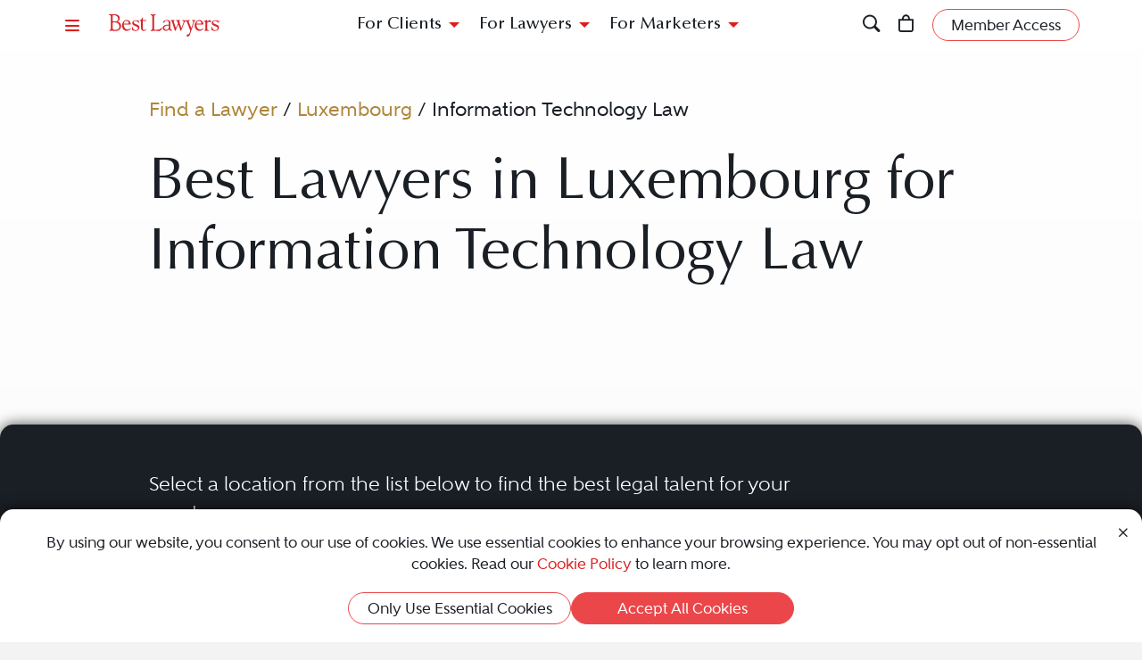

--- FILE ---
content_type: text/html; charset=utf-8
request_url: https://www.bestlawyers.com/luxembourg/information-technology-law
body_size: 10274
content:
<!DOCTYPE html><html lang=en class=k-webkit><head><meta charset=utf-8><meta name=viewport content="width=device-width, initial-scale=1"><meta name=description content="Best Lawyers provides a trusted directory of top Information Technology legal professionals in Luxembourg. Whether you're a potential client or a legal professional, this is your resource to find the best legal expertise."><meta name=keywords content="Lawyer,Lawyers,Attorney,Attorneys,Luxembourg,Information Technology Law"><meta property=og:site_name content="Best Lawyers"><meta property=og:title content="Best Information Technology Lawyers in Luxembourg"><meta property=og:description content="Best Lawyers provides a trusted directory of top Information Technology legal professionals in Luxembourg. Whether you're a potential client or a legal professional, this is your resource to find the best legal expertise."><meta property=og:url content=https://www.bestlawyers.com/luxembourg/information-technology-law><meta property=og:image content=https://cdn.blrankings.com/best-lawyers/social/best-lawyers-share><meta property=og:type content=website><meta property=twitter:card content=summary_large_image><title>Best Information Technology Lawyers in Luxembourg</title><link rel=canonical href=https://www.bestlawyers.com/luxembourg/information-technology-law><link rel=preconnect href=https://cdn.blrankings.com crossorigin><link rel=preconnect href=https://js.monitor.azure.com crossorigin><link rel=preconnect href=https://maps.googleapis.com crossorigin><link rel=preconnect href=https://www.googletagmanager.com><link rel=preconnect href=https://connect.facebook.net><link rel=preconnect href=https://snap.licdn.com><link rel=preconnect href=https://px.ads.linkedin.com crossorigin><link rel=preconnect href=https://js.hubspot.com crossorigin><link rel=preconnect href=https://js.hscollectedforms.net crossorigin><link rel=preconnect href=https://js.hs-analytics.net><link rel=preconnect href=https://js.hs-banner.com><link rel=preload href=https://cdn.blrankings.com/shared/fonts/bootstrap-icons.woff2?24e3eb84d0bcaf83d77f904c78ac1f47 as=font crossorigin><link rel=preload href=https://cdn.blrankings.com/best-lawyers/static/fonts.min.css as=style crossorigin onload="this.onload=null;this.rel='stylesheet'"><noscript><link rel=preload href=https://cdn.blrankings.com/best-lawyers/static/fonts.min.css as=style><link rel=stylesheet href=https://cdn.blrankings.com/best-lawyers/static/fonts.min.css></noscript><style id=loadHidden>.load-hidden{visibility:hidden !important}</style><style id=pageLoadHidden>.page-load-hidden{visibility:hidden !important}</style><noscript><style>.load-hidden{visibility:visible !important}.page-load-hidden{visibility:visible !important}</style></noscript><script>function AssetStyleLoaded(event){event.target.onload=null;event.target.rel='stylesheet';event.target.setAttribute('data-preload-loaded',true);if(document.querySelector('#loadHidden')&&document.querySelectorAll('link[rel=preload][data-preload-loaded=false]').length==1){document.querySelector('#loadHidden').remove();}
if(document.querySelector('#pageLoadHidden')&&document.querySelectorAll('link[rel=preload][data-preload-loaded=false]').length==0){document.querySelector('#pageLoadHidden').remove();}}</script><noscript><link rel=preload href=https://cdn.blrankings.com/best-lawyers/static/libraries/css/library-bootstrap-icons-bundle.min.css as=style><link rel=stylesheet href=https://cdn.blrankings.com/best-lawyers/static/libraries/css/library-bootstrap-icons-bundle.min.css></noscript><link rel=preload href=https://cdn.blrankings.com/best-lawyers/static/libraries/css/library-bootstrap-icons-bundle.min.css as=style data-preload-loaded=false onload=AssetStyleLoaded(event)><noscript><link rel=preload href=https://cdn.blrankings.com/best-lawyers/static/libraries/css/library-kendojquery-common-bundle.min.css as=style><link rel=stylesheet href=https://cdn.blrankings.com/best-lawyers/static/libraries/css/library-kendojquery-common-bundle.min.css></noscript><link rel=preload href=https://cdn.blrankings.com/best-lawyers/static/libraries/css/library-kendojquery-common-bundle.min.css as=style data-preload-loaded=false onload=AssetStyleLoaded(event)><noscript><link rel=preload href=https://cdn.blrankings.com/best-lawyers/static/libraries/css/library-kendojquery-button-bundle.min.css as=style><link rel=stylesheet href=https://cdn.blrankings.com/best-lawyers/static/libraries/css/library-kendojquery-button-bundle.min.css></noscript><link rel=preload href=https://cdn.blrankings.com/best-lawyers/static/libraries/css/library-kendojquery-button-bundle.min.css as=style data-preload-loaded=false onload=AssetStyleLoaded(event)><noscript><link rel=preload href=https://cdn.blrankings.com/best-lawyers/static/libraries/css/library-kendojquery-dropdownlist-bundle.min.css as=style><link rel=stylesheet href=https://cdn.blrankings.com/best-lawyers/static/libraries/css/library-kendojquery-dropdownlist-bundle.min.css></noscript><link rel=preload href=https://cdn.blrankings.com/best-lawyers/static/libraries/css/library-kendojquery-dropdownlist-bundle.min.css as=style data-preload-loaded=false onload=AssetStyleLoaded(event)><noscript><link rel=preload href=https://cdn.blrankings.com/best-lawyers/static/libraries/css/library-kendojquery-list-bundle.min.css as=style><link rel=stylesheet href=https://cdn.blrankings.com/best-lawyers/static/libraries/css/library-kendojquery-list-bundle.min.css></noscript><link rel=preload href=https://cdn.blrankings.com/best-lawyers/static/libraries/css/library-kendojquery-list-bundle.min.css as=style data-preload-loaded=false onload=AssetStyleLoaded(event)><noscript><link rel=preload href=https://cdn.blrankings.com/best-lawyers/static/libraries/css/library-swiper-bundle.min.css as=style><link rel=stylesheet href=https://cdn.blrankings.com/best-lawyers/static/libraries/css/library-swiper-bundle.min.css></noscript><link rel=preload href=https://cdn.blrankings.com/best-lawyers/static/libraries/css/library-swiper-bundle.min.css as=style data-preload-loaded=false onload=AssetStyleLoaded(event)><noscript><link rel=preload href="/css/layout-libraries-page-bundle.min.css?q=bl-20260115-06-production" as=style><link rel=stylesheet href="/css/layout-libraries-page-bundle.min.css?q=bl-20260115-06-production"></noscript><link rel=preload href="/css/layout-libraries-page-bundle.min.css?q=bl-20260115-06-production" as=style data-preload-loaded=false onload=AssetStyleLoaded(event)><noscript><link rel=preload href="/css/layout-base-page-bundle.min.css?q=bl-20260115-06-production" as=style><link rel=stylesheet href="/css/layout-base-page-bundle.min.css?q=bl-20260115-06-production"></noscript><link rel=preload href="/css/layout-base-page-bundle.min.css?q=bl-20260115-06-production" as=style data-preload-loaded=false onload=AssetStyleLoaded(event)><noscript><link rel=preload href="/css/find-a-lawyer-index-page-bundle.min.css?q=bl-20260115-06-production" as=style><link rel=stylesheet href="/css/find-a-lawyer-index-page-bundle.min.css?q=bl-20260115-06-production"></noscript><link rel=preload href="/css/find-a-lawyer-index-page-bundle.min.css?q=bl-20260115-06-production" as=style data-preload-loaded=false onload=AssetStyleLoaded(event)><script>var azureInstrumentationKey='7d7ea3b8-0762-44a8-9c09-f818656740d0';</script><script src=/shared/libraries/azure/appInsights.min.js async defer></script><script>(function(w,d,s,l,i){w[l]=w[l]||[];w[l].push({'gtm.start':new Date().getTime(),event:'gtm.js'});var f=d.getElementsByTagName(s)[0],j=d.createElement(s),dl=l!='dataLayer'?'&l='+l:'';j.async=true;j.defer=true;j.src='https://www.googletagmanager.com/gtm.js?id='+i+dl;f.parentNode.insertBefore(j,f);})(window,document,'script','dataLayer','GTM-MJD358SN');</script><noscript><iframe src="https://www.googletagmanager.com/ns.html?id=GTM-MJD358SN" height=0 width=0 style=display:none;visibility:hidden></iframe></noscript><body class="d-print-block load-hidden"><noscript><div style="border:1px solid #AAAAAA;background:white;color:#AA0000;padding:1rem;margin-bottom:1rem">This website requires JavaScript in order to bring you the best user experience possible. Please <a rel=nofollow style=color:inherit;text-decoration:underline href=https://support.google.com/adsense/answer/12654 target=_blank>enable the use of scripts in your browser</a> and reload the page.</div></noscript><header id=bl-header class="sticky-top background-white px-indent is-top"><div class="navbar navbar-light py-2"><div class="d-flex align-items-center justify-content-between w-100"><button class="navbar-toggler border-0 rounded-0 p-0" type=button data-bs-toggle=offcanvas data-bs-target=#hamburgerMenu aria-controls=hamburgerMenu title=Menu> <span class="bi bi-list text-red"></span> </button><div class="ms-2 ms-sm-4 navbar-brand p-0 position-relative overflow-visible"><a href="/" class=d-block> <img class=img-fluid src=https://cdn.blrankings.com/best-lawyers/logos/best-lawyers.svg alt="Best Lawyers logo" width=125 height=25 oncontextmenu="return false"> </a></div><div class="d-flex align-items-center justify-content-end navbar-end-menu"><div id=headerMenu class="d-none d-lg-flex align-items-center justify-content-center gap-3 navbar-center-menu w-100 h7 mb-0"><button class="btn btn-link collapsed" type=button data-bs-toggle=collapse data-bs-target=#forClients aria-expanded=false aria-controls=forClients> For Clients </button> <button class="btn btn-link collapsed" type=button data-bs-toggle=collapse data-bs-target=#forLawyers aria-expanded=false aria-controls=forLawyers> For Lawyers </button> <button class="btn btn-link collapsed" type=button data-bs-toggle=collapse data-bs-target=#forMarketers aria-expanded=false aria-controls=forMarketers> For Marketers </button></div><div class="collapse multi-collapse flex-grow-1 position-relative h-100 d-block" id=searchCollapse>&nbsp;<div id=headerSearch class="fs-8 background-off-white rounded py-0 border-0 text-charcoal align-items-center justify-content-end"><span class="bi bi-search fs-7 d-none"></span> <input type=search id=header-search-query class="fs-8 background-transparent border-0 w-100 h-100" placeholder="Search for Lawyer or Firm by Name or Legal Issue" aria-label="Search lawyer, firm or legal topic in your area" autocomplete=off autocorrect=false> <button id=headerSearchHide class="background-transparent border-0 p-0" type=button data-bs-toggle=collapse data-bs-target=#searchCollapse aria-expanded=false aria-controls=searchCollapse title="Hide Search"> <span class="bi bi-x fs-5"></span> </button></div></div><button id=headerSearchShow class="d-inline-block background-transparent border-0 p-0" type=button data-bs-toggle=collapse data-bs-target=#searchCollapse aria-expanded=false aria-controls=searchCollapse title=Search> <span class="bi bi-search fs-7 text-red-hover"></span> </button> <a class="d-inline-block mx-3 position-relative" id=cart-header-link href=/store/publications-and-subscriptions data-user-authenticated=false title=Store> <span class="bi bi-bag fs-7 text-red-hover"></span> <span id=cartIndicator class="position-absolute translate-middle badge rounded-pill bg-danger d-none"> <span id=cartCount class="text-white d-inline-block py-0 px-1"></span> </span> </a><div id=accountMenu class="flex-shrink-0 d-flex align-items-center"><a class="btn rounded-pill px-3 py-1 fs-8 fw-600 border border-1 border-coral background-coral-hover text-charcoal text-white-hover account-link account-text" href=https://sso.bestlawyers.com/account/login title="Member Access"> <span>Member Access</span> </a> <a class="d-inline-block background-transparent border-0 p-0" href=https://sso.bestlawyers.com/account/login title="Member Access"> <span alt="Member Access" class="bi bi-person-circle fs-6 text-red-hover account-image"></span> </a></div></div></div></div><nav id=headerNavCollapse class="position-absolute start-0 w-100 fs-8 d-none d-lg-block" aria-label="Header Navigation"><div class="collapse multi-collapse background-white bs-bottom" id=forClients><div class="d-flex pt-2 pb-3 px-indent"><div class=flex-shrink-0><a class=mt-0 href=/find-a-lawyer>Find a Lawyer</a></div><div class="divider background-light-gray-1 ms-4 me-3 flex-grow-1 h-auto"></div><div class=flex-grow-1><div class=row><div class="col-6 col-xl-3 px-3">Legal Guides<hr><a href=https://www.bestlawyers.com/legal-guide/united-states/family-law title="Family Law"> Family Law </a> <a href=https://www.bestlawyers.com/legal-guide/united-states/criminal-law title="Criminal Law"> Criminal Law </a> <a href=https://www.bestlawyers.com/legal-guide/united-states/corporate-law-commercial-litigation title="Corporate Law &amp; Commercial Litigation"> Corporate Law &amp; Commercial Litigation </a> <a href=https://www.bestlawyers.com/legal-guide/united-states/injury-malpractice title="Injury &amp; Malpractice"> Injury &amp; Malpractice </a> <a href=https://www.bestlawyers.com/legal-guide/united-states/employment-law title="Employment Law"> Employment Law </a></div><div class="col-6 col-xl-3 px-3"><div class="d-flex justify-content-between align-items-baseline">Insights <a class="mt-0 fs-9 text-brighten-hover" href=/legal-insights> <span class="d-inline-flex align-items-center"> <span class="d-inline-block me-1">View All Insights</span> <span class="bi bi-chevron-right red-chevron text-coral fs-10 fw-600"></span> </span> </a></div><hr><a href=/legal-insights/results/trending>Trending Articles</a> <a href=/legal-insights/results/for-clients>Insights for Clients</a></div><div class="col-12 col-xl-6 mt-4 mt-xl-0 px-3"><div class="d-flex justify-content-between align-items-baseline">Publications <a class="mt-0 fs-9 text-brighten-hover" href=/publications> <span class="d-inline-flex align-items-center"> <span class="d-inline-block me-1">View All Publications</span> <span class="bi bi-chevron-right red-chevron text-coral fs-10 fw-600"></span> </span> </a></div><hr><div class=row><div class=col-6>Business Editions<div class=px-3><a href=https://www.bestlawyers.com/publications/litigation-2025 title="Litigation 2025"> Litigation 2025 </a> <a href=https://www.bestlawyers.com/publications/women-in-the-law-2025 title="Women in the Law 2025"> Women in the Law 2025 </a></div></div><div class=col-6>Regional Editions<div class=px-3><a href=https://www.bestlawyers.com/publications/canada-2026 title="Canada 2026"> Canada 2026 </a> <a href=https://www.bestlawyers.com/publications/new-york-area-2026 title="New York Area 2026"> New York Area 2026 </a> <a href=https://www.bestlawyers.com/publications/southern-california-2026 title="Southern California 2026"> Southern California 2026 </a> <a href=https://www.bestlawyers.com/publications/south-florida-2026 title="South Florida 2026"> South Florida 2026 </a> <a href=https://www.bestlawyers.com/publications/northern-california-2026 title="Northern California 2026"> Northern California 2026 </a></div></div></div></div></div></div></div></div><div class="collapse multi-collapse background-white bs-bottom" id=forLawyers><div class="d-flex pt-2 pb-3 px-indent"><div class=flex-shrink-0><a class="mt-0 text-gold-on-light" href=/nominate>Nominate a Lawyer</a> <a class=mt-4 href=/highlighted>Highlighted Firms & Lawyers</a> <a class=mt-4 href=/in-the-news>In the News</a> <a class=mt-4 href=/digital-marketing-platform>Grow Leads for Your Firm</a> <a class=mt-4 href=/ones-to-watch>Ones to Watch</a></div><div class="divider background-light-gray-1 ms-4 me-3 flex-grow-1 h-auto"></div><div class=flex-grow-1><div class=row><div class="col-6 col-xl-4 px-3"><div class="d-flex justify-content-between align-items-baseline">Insights <a class="mt-0 fs-9 text-brighten-hover" href=/legal-insights> <span class="d-inline-flex align-items-center"> <span class="d-inline-block me-1">View All Insights</span> <span class="bi bi-chevron-right red-chevron text-coral fs-10 fw-600"></span> </span> </a></div><hr><a href=/legal-insights/results/trending>Trending Articles</a> <a href=/legal-insights/results/for-lawyers>Insights for Lawyers</a></div></div></div></div></div><div class="collapse multi-collapse background-white bs-bottom" id=forMarketers><div class="d-flex pt-2 pb-3 px-indent"><div class="d-flex flex-column justify-content-between flex-shrink-0"><a class=mt-0 href=/digital-marketing-platform>Build Your Law Firm Brand</a> <a class=mt-4 href=/nominate>Nominate a Lawyer</a> <a class=mt-4 href=/methodology/publicizing-guidelines>Publicizing Guidelines</a> <a class=mt-4 href=/store/publications-and-subscriptions data-user-authenticated=false>Store</a></div><div class="divider background-light-gray-1 ms-4 me-3 flex-grow-1 h-auto"></div><div class=flex-grow-1><div class=row><div class="col-6 col-xl-4 px-3"><div class="d-flex justify-content-between align-items-baseline">Insights <a class="mt-0 fs-9 text-brighten-hover" href=/legal-insights> <span class="d-inline-flex align-items-center"> <span class="d-inline-block me-1">View All Insights</span> <span class="bi bi-chevron-right red-chevron text-coral fs-10 fw-600"></span> </span> </a></div><hr><a href=/legal-insights/results/trending>Trending Articles</a> <a href=/legal-insights/results/for-marketers>Insights for Marketers</a></div></div></div></div></div></nav></header><main class="container background-white-lg mb-n3 page-load-hidden" role=main><div class="container p-indent" data-practice-area-id=8621><div class="row mb-3"><div class="col-12 col-sm-10 offset-sm-1"><ol id=breadcrumbs><li><li><a class="text-gold-on-light td-none td-underline-hover fw-600" href=/find-a-lawyer> Find a Lawyer </a><li><span>&nbsp;/&nbsp;</span><li><a class="text-gold-on-light td-none td-underline-hover fw-600" href=/luxembourg> Luxembourg </a><li><span>&nbsp;/&nbsp;</span><li><span class=fw-600>Information Technology Law</span></ol></div></div><div class=row><div class="col-12 col-sm-10 offset-sm-1 mb-5"><h1 class=mb-0>Best Lawyers in Luxembourg for Information Technology Law</h1><div class=mt-5></div></div></div></div><div class="container p-indent rounded-top mt-n3 position-relative tab-shadow background-charcoal text-white overflow-visible"><div class="row mb-3"><div class="col-12 col-sm-10 col-lg-8 offset-sm-1"><div class=row><div class=col-12><p>Select a location from the list below to find the best legal talent for your needs.<h2 class="mb-2 mt-3">Cities</h2><div class="column-1 column-sm-2 column-md-3 column-lg-5 column-xxl-6"><a class="d-block text-gold td-none td-underline-hover dontsplit mb-2" href=/luxembourg/luxembourg/information-technology-law> Luxembourg </a></div></div></div></div><div class="mt-5 col-12 col-sm-10 col-lg-3 col-xxxl-3 text-end offset-sm-1 offset-lg-0"><div class="py-4 px-3 rounded background-gold text-charcoal text-center"><p class="fw-500 fs-5 ctaBox">Lawyers who have a subscription to profiles appear first.<hr class="w-50 mx-auto"><p class="fw-600 fs-6">Would you like to claim your lawyer profile?</p><a class="td-none-hover td-underline text-charcoal" href=mailto:sales@bestlawyers.com>Contact Us</a></div></div></div><div class="row mb-5"><div class="col-12 col-sm-10 offset-sm-1"><div class="row flex-wrap justify-content-between align-items-center mb-4"><div class="col-12 col-xl-8"><div class="h2 mb-0">3 Results</div></div></div><div class="col-12 mt-3">Related Practice Areas: <a class="text-gold td-none td-underline-hover" href=/luxembourg/intellectual-property-law title="Intellectual Property Law lawyers in Luxembourg">Intellectual Property Law</a></div><div class=mt-4><div class=card-grid-wrapper id=grid_e6b81db15fb247578cfb5b909114cb48 data-ajax-url="/findalawyer/getsearchresults?countryCode=LU&amp;subnationalCode=&amp;city=&amp;metroArea=&amp;practiceArea=8621" data-take=16 data-max=3 data-calculation=PageAndSize data-skip-query-key=skip data-take-query-key=take data-page-query-key=page data-per-page-query-key=per-page data-ajax-property-name=cards data-paging-active-classes="background-inherit border border-coral rounded-pill fs-8 fw-900 text-white text-darken-hover" data-paging-inactive-classes="background-inherit border-0 fs-8 fw-600 text-light-gray-1 text-darken-hover"><div class="card-loading-wrapper d-none p-5 justify-content-center"><div class="loading-circle-wrapper position-relative"><img class=loading-circle src=https://cdn.blrankings.com/best-lawyers/website/loading/loading-circle-red.svg alt="Spinning circle" height=200 width=200> <img class="loading-b position-absolute" src=https://cdn.blrankings.com/best-lawyers/website/loading/loading-b-red.svg alt="Big letter B" height=200 width=200></div></div><div class="card-grid d-flex flex-wrap w-100"><div class=card-scaler><div class="carousel slide card d-flex flex-column border-0 rounded text-charcoal background-transparent" data-bs-touch=false data-bs-interval=false data-bs-wrap=false><div class=carousel-inner><div class="carousel-item active"><div class="card card-lawyer card-lawyer-no-profile highlight d-flex flex-column border-0 rounded text-light-blue-gray background-light-gray background-light-gray-highlighted-hover" data-traffic-id=107841 data-traffic-category=lawyer data-traffic-reported=false><div class="card-body d-flex flex-column justify-content-center p-3 text-center"><div class="card-profile-wrapper position-relative w-100 h-100 my-auto d-flex flex-column justify-content-center"><a class="ga-lawyer-card-click position-absolute top-0 left-0 h-100 w-100" href=/lawyers/gary-cywie/107841 aria-label="Gary Cywie's Lawyer Profile" onclick="dataLayer.push({'lawyerId':107841});dataLayer.push({'firmId':44175});dataLayer.push({'hasPremierPlacement':false})"></a><div class="card-title h6 mb-0">Gary Cywie</div><hr class="border-top border-top-1 background-transparent border-dark-blue-gray w-25 mx-auto mt-2 mb-1"><div class="card-text fs-9"><div class="d-block py-1 fw-800">Elvinger, Hoss &amp; Prussen</div></div><div class="card-text fs-10 fw-600 mb-1">Luxembourg, LU</div></div><div class="mt-auto mb-0"><button type=button class="background-transparent border-0 position-relative" onclick="ShowUnlockPopUp(107841,true,'Gary Cywie')"> <svg class="icon icon-lock-filled" width=40 height=40><use xlink:href=/images/icons/icon-sprite.svg#lock-filled></use></svg><div class="mt-2 fs-8 fw-700">Unactivated Profile</div></button></div></div></div></div></div></div></div><div class=card-scaler><div class="carousel slide card d-flex flex-column border-0 rounded text-charcoal background-transparent" data-bs-touch=false data-bs-interval=false data-bs-wrap=false><div class=carousel-inner><div class="carousel-item active"><div class="card card-lawyer card-lawyer-no-profile highlight d-flex flex-column border-0 rounded text-light-blue-gray background-light-gray background-light-gray-highlighted-hover" data-traffic-id=106609 data-traffic-category=lawyer data-traffic-reported=false><div class="card-body d-flex flex-column justify-content-center p-3 text-center"><div class="card-profile-wrapper position-relative w-100 h-100 my-auto d-flex flex-column justify-content-center"><a class="ga-lawyer-card-click position-absolute top-0 left-0 h-100 w-100" href=/lawyers/cyril-pierre-beausse/106609 aria-label="Cyril Pierre-Beausse's Lawyer Profile" onclick="dataLayer.push({'lawyerId':106609});dataLayer.push({'firmId':77041});dataLayer.push({'hasPremierPlacement':false})"></a><div class="card-title h6 mb-0">Cyril Pierre-Beausse</div><hr class="border-top border-top-1 background-transparent border-dark-blue-gray w-25 mx-auto mt-2 mb-1"><div class="card-text fs-9"><div class="d-block py-1 fw-800">CLAW</div></div><div class="card-text fs-10 fw-600 mb-1">Luxembourg, LU</div></div><div class="mt-auto mb-0"><button type=button class="background-transparent border-0 position-relative" onclick="ShowUnlockPopUp(106609,true,'Cyril Pierre-Beausse')"> <svg class="icon icon-lock-filled" width=40 height=40><use xlink:href=/images/icons/icon-sprite.svg#lock-filled></use></svg><div class="mt-2 fs-8 fw-700">Unactivated Profile</div></button></div></div></div></div></div></div></div><div class=card-scaler><div class="carousel slide card d-flex flex-column border-0 rounded text-charcoal background-transparent" data-bs-touch=false data-bs-interval=false data-bs-wrap=false><div class=carousel-inner><div class="carousel-item active"><div class="card card-lawyer card-lawyer-no-profile highlight d-flex flex-column border-0 rounded text-light-blue-gray background-light-gray background-light-gray-highlighted-hover" data-traffic-id=107843 data-traffic-category=lawyer data-traffic-reported=false><div class="card-body d-flex flex-column justify-content-center p-3 text-center"><div class="card-profile-wrapper position-relative w-100 h-100 my-auto d-flex flex-column justify-content-center"><a class="ga-lawyer-card-click position-absolute top-0 left-0 h-100 w-100" href=/lawyers/erwin-sotiri/107843 aria-label="Erwin Sotiri's Lawyer Profile" onclick="dataLayer.push({'lawyerId':107843});dataLayer.push({'firmId':56821});dataLayer.push({'hasPremierPlacement':false})"></a><div class="card-title h6 mb-0">Erwin Sotiri</div><hr class="border-top border-top-1 background-transparent border-dark-blue-gray w-25 mx-auto mt-2 mb-1"><div class="card-text fs-9"><div class="d-block py-1 fw-800">Jurisconsul</div></div><div class="card-text fs-10 fw-600 mb-1">Luxembourg, LU</div></div><div class="mt-auto mb-0"><button type=button class="background-transparent border-0 position-relative" onclick="ShowUnlockPopUp(107843,true,'Erwin Sotiri')"> <svg class="icon icon-lock-filled" width=40 height=40><use xlink:href=/images/icons/icon-sprite.svg#lock-filled></use></svg><div class="mt-2 fs-8 fw-700">Unactivated Profile</div></button></div></div></div></div></div></div></div></div><div class="card-grid-no-cards d-none w-100 justify-content-center mt-n3"></div></div></div></div></div></div><div class="overflow-visible container px-indent rounded-top mt-n3 position-relative tab-shadow background-charcoal-rg-top-center text-white"><div class=row><div class="col-12 col-sm-10 col-lg-6 col-xl-5 offset-sm-1"><div class="gold-tab p-5 rounded-top mt-n5 mx-n3 mx-md-0 background-gold text-charcoal"><h2 class=text-center>Our Methodology</h2><hr class="w-25 mx-auto"><p>Recognition by Best Lawyers is based entirely on peer review. Our methodology is designed to capture, as accurately as possible, the consensus opinion of leading lawyers about the professional abilities of their colleagues within the same geographical area and legal practice area.</div></div><div class="col-12 col-sm-10 col-lg-4 col-xl-5 offset-sm-1 offset-md-0"><div class="ps-5 py-5 mx-n3 mx-md-0"><h3 class=mb-5>The Process</h3><p class=mb-5>Best Lawyers employs a sophisticated, conscientious, rational, and transparent survey process designed to elicit meaningful and substantive evaluations of the quality of legal services. Our belief has always been that the quality of a peer review survey is directly related to the quality of the voters.<div class="text-center text-sm-start"><a class="btn rounded-pill px-3 py-1 fs-8 fw-600 border border-1 border-gold background-gold-hover text-white text-charcoal-hover" href=/methodology> Learn More About Our Methodology </a></div></div></div></div></div><script type=application/ld+json>{"@context":"https://schema.org","@type":"WebPage","breadcrumb":{"@context":"https://schema.org","@type":"BreadcrumbList","ItemListElement":[{"@type":"ListItem","position":"1","item":"https://www.bestlawyers.com/find-a-lawyer","name":"Find a Lawyer"},{"@type":"ListItem","position":"2","item":"https://www.bestlawyers.com/luxembourg","name":"Luxembourg"},{"@type":"ListItem","position":"3","item":"https://www.bestlawyers.com/luxembourg/information-technology-law","name":"Information Technology Law"}]},"url":"https://www.bestlawyers.com/find-a-lawyer"}</script></main><nav class="offcanvas offcanvas-start m-0 accordion accordion-flush background-charcoal text-white" id=hamburgerMenu tabindex=-1 aria-label="Hamburger Menu" data-bs-backdrop=true><div class="offcanvas-body pt-0 pe-0 fs-7"><div class="d-flex justify-space-between align-items-start"><a class="py-2 text-white text-gold-hover" href=/search aria-label="Magnifying glass that links to the search page"><span class="bi bi-search"></span></a> <button type=button class="btn btn-link me-0 ms-auto py-2 px-3" data-bs-dismiss=offcanvas aria-label=Close><span class="bi bi-x text-red text-white-hover"></span></button></div><a href="/">Home</a> <a id=navAccountMenu href=https://sso.bestlawyers.com/account/login>Log In</a><hr class="border-top border-top-1 background-transparent border-gold me-3"><a class=text-gold href=/nominate>Begin Nomination</a> <a href=/find-a-lawyer>Find a Lawyer</a><hr class="border-top border-top-1 background-transparent border-gold me-3"><div class="text-light-gray-1 fs-9">For Clients</div><hr class="border-top border-top-1 background-transparent border-light-blue-gray my-2 me-3"><div class="accordion-item border-0 rounded-top" data-background=background-blue-gray><div class="accordion-header accordion-item px-3 py-0" id=legalGuidesHeading><button class="accordion-button collapsed background-transparent border-0 text-white fs-7" type=button data-bs-toggle=collapse data-bs-target=#legalGuidesMenu aria-controls=legalGuidesMenu> Legal Guides </button></div><div id=legalGuidesMenu class="accordion-collapse collapse accordion accordion-flush" aria-labelledby=legalGuidesHeading data-bs-parent=#hamburgerMenu><div class="accordion-body text-white ps-3 pe-0 py-0"><a href=https://www.bestlawyers.com/legal-guide/united-states/family-law title="Family Law" class=px-2> Family Law </a> <a href=https://www.bestlawyers.com/legal-guide/united-states/criminal-law title="Criminal Law" class=px-2> Criminal Law </a> <a href=https://www.bestlawyers.com/legal-guide/united-states/corporate-law-commercial-litigation title="Corporate Law &amp; Commercial Litigation" class=px-2> Corporate Law &amp; Commercial Litig... </a> <a href=https://www.bestlawyers.com/legal-guide/united-states/injury-malpractice title="Injury &amp; Malpractice" class=px-2> Injury &amp; Malpractice </a> <a href=https://www.bestlawyers.com/legal-guide/united-states/employment-law title="Employment Law" class=px-2> Employment Law </a></div></div></div><div class="accordion-item border-0 rounded-top" data-background=background-blue-gray><div class="accordion-header accordion-item px-3 py-0" id=insightsHeading><button class="accordion-button collapsed background-transparent border-0 text-white fs-7" type=button data-bs-toggle=collapse data-bs-target=#clientInsightsMenu aria-controls=clientInsightsMenu> Insights </button></div><div id=clientInsightsMenu class="accordion-collapse collapse accordion accordion-flush" aria-labelledby=insightsHeading data-bs-parent=#hamburgerMenu><div class="accordion-body text-white ps-3 pe-0 py-0"><a href=/legal-insights class=px-2>View All Insights</a> <a href=/legal-insights/results/trending class=px-2>Trending Articles</a> <a href=/legal-insights/results/for-clients class=px-2>For Clients</a></div></div></div><div class="accordion-item border-0 rounded-top" data-background=background-blue-gray><div class="accordion-header accordion-item px-3 py-0" id=publicationsHeading><button class="accordion-button collapsed background-transparent border-0 text-white fs-7" type=button data-bs-toggle=collapse data-bs-target=#publicationsMenu aria-controls=publicationsMenu> Publications </button></div><div id=publicationsMenu class="accordion-collapse collapse accordion accordion-flush" aria-labelledby=publicationsHeading data-bs-parent=#hamburgerMenu><div class="accordion-body text-white ps-3 pe-0 py-0"><a href=/publications class=px-2>View All Publications</a><div class="accordion-item border-0 rounded-top" data-background=background-light-blue-gray><div class=accordion-header id=publicationsBusinessHeading><button class="accordion-button collapsed background-transparent border-0 text-white fs-7 px-4" type=button data-bs-toggle=collapse data-bs-target=#publicationsBusinessMenu aria-controls=publicationsBusinessMenu> Business Editions </button></div><div id=publicationsBusinessMenu class="accordion-collapse collapse" aria-labelledby=publicationsBusinessHeading data-bs-parent=#publicationsMenu><div class="accordion-body text-white px-tier py-0"><a href=https://www.bestlawyers.com/publications/litigation-2025 title="Litigation 2025"> Litigation 2025 </a> <a href=https://www.bestlawyers.com/publications/women-in-the-law-2025 title="Women in the Law 2025"> Women in the Law 2025 </a></div></div></div><div class="accordion-item border-0 rounded-top" data-background=background-light-blue-gray><div class=accordion-header id=publicationsRegionalHeading><button class="accordion-button collapsed background-transparent border-0 text-white fs-7 px-4" type=button data-bs-toggle=collapse data-bs-target=#publicationsRegionalMenu aria-controls=publicationsRegionalMenu> Regional Editions </button></div><div id=publicationsRegionalMenu class="accordion-collapse collapse" aria-labelledby=publicationsRegionalHeading data-bs-parent=#publicationsMenu><div class="accordion-body text-white px-tier py-0"><a href=https://www.bestlawyers.com/publications/canada-2026 title="Canada 2026"> Canada 2026 </a> <a href=https://www.bestlawyers.com/publications/new-york-area-2026 title="New York Area 2026"> New York Area 2026 </a> <a href=https://www.bestlawyers.com/publications/southern-california-2026 title="Southern California 2026"> Southern California 2026 </a> <a href=https://www.bestlawyers.com/publications/south-florida-2026 title="South Florida 2026"> South Florida 2026 </a> <a href=https://www.bestlawyers.com/publications/northern-california-2026 title="Northern California 2026"> Northern California 2026 </a></div></div></div><a href=/publications/partnerships class=px-2>Partnerships</a></div></div></div><div class="text-light-gray-1 fs-9 mt-3">For Lawyers</div><hr class="border-top border-top-1 background-transparent border-light-blue-gray my-2 me-3"><a href=/highlighted>Highlighted Lawyers &amp; Firms</a> <a href=/in-the-news>In The News</a> <a href=/digital-marketing-platform>Grow Leads for Your Firm</a> <a href=/ones-to-watch>Ones to Watch</a><div class="accordion-item border-0 rounded-top" data-background=background-blue-gray><div class="accordion-header accordion-item px-3 py-0" id=insightsHeading><button class="accordion-button collapsed background-transparent border-0 text-white fs-7" type=button data-bs-toggle=collapse data-bs-target=#lawyerInsightsMenu aria-controls=lawyerInsightsMenu> Insights </button></div><div id=lawyerInsightsMenu class="accordion-collapse collapse accordion accordion-flush" aria-labelledby=insightsHeading data-bs-parent=#hamburgerMenu><div class="accordion-body text-white ps-3 pe-0 py-0"><a href=/legal-insights class=px-2>View All Insights</a> <a href=/legal-insights/results/trending class=px-2>Trending Articles</a> <a href=/legal-insights/results/for-lawyers class=px-2>For Lawyers</a></div></div></div><div class="text-light-gray-1 fs-9 mt-3">For Marketers</div><hr class="border-top border-top-1 background-transparent border-light-blue-gray my-2 me-3"><a href=/digital-marketing-platform>Build Your Law Firm Brand</a> <a href=/methodology/publicizing-guidelines>Publicizing Guidelines</a><div class="accordion-item border-0 rounded-top" data-background=background-blue-gray><div class="accordion-header accordion-item px-3 py-0" id=insightsHeading><button class="accordion-button collapsed background-transparent border-0 text-white fs-7" type=button data-bs-toggle=collapse data-bs-target=#marketerInsightsMenu aria-controls=marketerInsightsMenu> Insights </button></div><div id=marketerInsightsMenu class="accordion-collapse collapse accordion accordion-flush" aria-labelledby=insightsHeading data-bs-parent=#hamburgerMenu><div class="accordion-body text-white ps-3 pe-0 py-0"><a href=/legal-insights class=px-2>View All Insights</a> <a href=/legal-insights/results/trending class=px-2>Trending Articles</a> <a href=/legal-insights/results/for-marketers class=px-2>For Marketers</a></div></div></div><hr class="border-top border-top-1 background-transparent border-gold me-3"><div class="accordion-item border-0 rounded-top" data-background=background-blue-gray><div class="accordion-header accordion-item px-3 py-0" id=aboutHeading><button class="accordion-button collapsed background-transparent border-0 text-white fs-7" type=button data-bs-toggle=collapse data-bs-target=#aboutMenu aria-controls=aboutMenu> About </button></div><div id=aboutMenu class="accordion-collapse collapse accordion accordion-flush" aria-labelledby=aboutHeading data-bs-parent=#hamburgerMenu><div class="accordion-body text-white ps-3 pe-0 py-0"><div class="accordion-item border-0 rounded-top" data-background=background-light-blue-gray><div class=accordion-header id=ourCompanyHeading><button class="accordion-button collapsed background-transparent border-0 text-white fs-7 px-4" type=button data-bs-toggle=collapse data-bs-target=#ourCompanyMenu aria-controls=ourCompanyMenu> Our Company </button></div><div id=ourCompanyMenu class="accordion-collapse collapse" aria-labelledby=ourCompanyHeading data-bs-parent=#aboutMenu><div class="accordion-body text-white px-tier py-0"><a href=/about-us>About Us</a> <a href=/history>History</a> <a href=/leadership>Leadership</a> <a href=/advisory-board>Advisory Board</a> <a href=/cmo-advisory-board>CMO Advisory Board</a></div></div></div><a class=px-2 href=/community-sustainability-and-impact>Community Impact</a> <a class=px-2 href=/global-presence>Global Presence</a> <a class=px-2 href=/press>Press</a></div></div></div><div class="accordion-item border-0 rounded-top" data-background=background-blue-gray><div class="accordion-header accordion-item px-3 py-0" id=methodologyHeading><button class="accordion-button collapsed background-transparent border-0 text-white fs-7" type=button data-bs-toggle=collapse data-bs-target=#methodologyMenu aria-controls=methodologyMenu> Methodology </button></div><div id=methodologyMenu class="accordion-collapse collapse accordion accordion-flush" aria-labelledby=methodologyHeading data-bs-parent=#hamburgerMenu><div class="accordion-body text-white ps-3 pe-0 py-0"><a href=/methodology class=px-2>Methodology Overview</a> <a href=/methodology/timeline class=px-2>Timelines</a> <a href=/methodology/practice-areas class=px-2>Practice Areas</a> <a href=/methodology/faq class=px-2>FAQs</a></div></div></div><a href=/contact-us>Contact Us</a><hr class="border-top border-top-1 background-transparent border-gold me-3"><a class=text-gold href=/store/publications-and-subscriptions data-user-authenticated=false>Store</a></div></nav><footer class="container rounded-top tab-shadow mt-auto background-footer-gray"><div class="d-flex justify-content-center flex-column p-indent"><img class="img-fluid mx-auto mb-4 lazyload order-1" data-src=https://cdn.blrankings.com/best-lawyers/logos/best-lawyers-white.svg alt="Best Lawyers logo" width=200 height=40 oncontextmenu="return false"><div class="d-flex d-md-none justify-content-center mb-4 order-2" role=navigation><a class="fs-8 fw-700 me-3" aria-label=Facebook href="https://www.facebook.com/BestLawyersLLC/" target=_blank rel=noopener><span class="bi bi-facebook"></span></a> <a class="fs-8 fw-700 me-3" aria-label=Instagram href="https://www.instagram.com/bestlawyersllc/" target=_blank rel=noopener><span class="bi bi-instagram"></span></a> <a class="fs-8 fw-700 me-3" aria-label=LinkedIn href=https://www.linkedin.com/company/best-lawyers-llc target=_blank rel=noopener><span class="bi bi-linkedin"></span></a> <a class="fs-8 fw-700" aria-label=Twitter href=https://twitter.com/bestlawyers target=_blank rel=noopener><span class="bi bi-twitter-x"></span></a></div><div class="d-flex justify-content-center flex-column flex-md-row mb-4 order-4 order-md-3" role=navigation><a class="btn rounded-pill px-3 py-1 fs-8 fw-600 border border-1 border-light-gray-1 border-coral-hover text-white mx-auto mx-md-2 mx-lg-4 mb-3 mb-md-0" href=/find-a-lawyer>Find a Lawyer</a> <a class="btn rounded-pill px-3 py-1 fs-8 fw-600 border border-1 border-light-gray-1 border-coral-hover text-white mx-auto mx-md-2 mx-lg-4 mb-3 mb-md-0" href=/nominate>Nominate</a> <a id=footerAccountMenu class="btn rounded-pill px-3 py-1 fs-8 fw-600 border border-1 border-light-gray-1 border-coral-hover text-white mx-auto mx-md-2 mx-lg-4" href=https://sso.bestlawyers.com/account/login>Log In</a></div><div class="d-flex justify-content-center mb-4 order-3 order-md-4" role=navigation><a class="fs-8 fw-700 me-3 me-md-5 td-underline-hover" href=/about-us>About</a> <a class="fs-8 fw-700 me-3 me-md-5 td-underline-hover" href=/careers>Careers</a> <a class="fs-8 fw-700 me-3 me-md-5 td-underline-hover" href=/press>Press</a> <a class="fs-8 fw-700 me-3 me-md-5 td-underline-hover" href=/contact-us>Contact Us</a> <a class="d-none d-md-inline text-coral-hover fs-8 fw-700 me-3" aria-label="Facebook for Best Lawyers" href="https://www.facebook.com/BestLawyersLLC/" target=_blank rel=noopener><span class="bi bi-facebook"></span></a> <a class="d-none d-md-inline text-coral-hover fs-8 fw-700 me-3" aria-label="Instagram for Best Lawyers" href="https://www.instagram.com/bestlawyersllc/" target=_blank rel=noopener><span class="bi bi-instagram"></span></a> <a class="d-none d-md-inline text-coral-hover fs-8 fw-700 me-3" aria-label="LinkedIn for Best Lawyers" href=https://www.linkedin.com/company/best-lawyers-llc target=_blank rel=noopener><span class="bi bi-linkedin"></span></a> <a class="d-none d-md-inline text-coral-hover fs-8 fw-700" aria-label="Twitter for Best Lawyers" href=https://twitter.com/bestlawyers target=_blank rel=noopener><span class="bi bi-twitter-x"></span></a></div><div class="fs-9 text-light-gray-1 text-center order-5" role=navigation><a class="fs-9 text-light-gray-1 tt-none td-underline-hover" href=/privacy-policy>Privacy Policy</a> | <a class="fs-9 text-light-gray-1 tt-none td-underline-hover" href=/cookie-policy>Cookie Policy</a> | <a class="fs-9 text-light-gray-1 tt-none td-underline-hover" href=/terms-and-conditions>Terms and Conditions</a> | <a class="fs-9 text-light-gray-1 tt-none td-underline-hover" href="https://www.bestlawfirms.com/" target=_blank rel=noopener>Best Law Firms</a></div></div><div class="border-top border-light-gray-1 fs-9 text-light-gray-1 text-center p-2">&copy; 2010 - 2026 Best Lawyers &mdash; All Rights Reserved.</div></footer><script>var googleRecaptchaV2ClientKey="6LegezAUAAAAAIYFdPqa1qNHBtaQ_4MZmvNSz4r2";</script><div class="modal fade" id=unlockAccount data-bs-backdrop=static data-bs-keyboard=false aria-labelledby=unlockAccountLabel aria-hidden=true><div class="modal-dialog modal-dialog-centered"><div class=modal-content><div class="modal-header border-0 p-2"><button type=button class="btn btn-link me-0 ms-auto p-0" data-bs-dismiss=modal aria-label=Close> <span class="bi bi-x text-charcoal text-med-gray-1-hover"></span> </button></div><div class="modal-body fs-8 fw-600 py-0 px-4" v-if=IsSuccess>Your inquiry has been sent!</div><div class="modal-body fs-8 fw-600 py-0 px-4 text-red" v-if=IsError>We have encountered an error and are unable to send your message at this time. Please refresh the page and try again later.</div><div class="modal-body fs-8 fw-600 py-0 px-4" v-if="!IsSuccess &amp;&amp; !IsError"><div class="mt-n4 mb-3 fs-5 text-coral" id=unlockAccountLabel v-html=Title></div><p v-html=Subtitle><div class="row fw-500"><div class="col-12 px-0 form-floating error-wrapper fs-7"><input type=text class="form-control border-charcoal background-transparent w-100" id=name-contact-form placeholder=Name v-model.trim=Name required> <label for=name-contact-form>Name</label></div><div class="col-12 px-0 form-floating error-wrapper fs-7"><input type=email class="form-control border-charcoal background-transparent w-100" id=email-contact-form placeholder=Email v-model.trim=Email required> <label for=email-contact-form>Email</label></div><div class="col-12 px-0 form-floating error-wrapper fs-7"><input type=tel class="form-control border-charcoal background-transparent w-100" id=phone-contact-form placeholder=Phone v-model.trim=Phone> <label for=phone-contact-form>Phone (Optional)</label></div><div class="col-12 px-0 form-floating error-wrapper fs-7 pt-3"><textarea rows=4 aria-label=Message class=w-100 v-model.trim=Message data-pristine-required-message=*Required required></textarea></div></div></div><div class="modal-footer border-0 pt-3 px-4"><div v-if=ErrorMessage class="fw-600 fs-8 text-center text-red mb-3" v-html=ErrorMessage></div><div><button type=button class="btn rounded-pill px-3 py-1 fs-8 fw-600 border border-1 border-coral background-coral background-transparent-hover text-white text-charcoal-hover" v-on:click=ValidateAndSubmitUnlockAccount() v-if="!IsSuccess &amp;&amp; !IsError">Submit</button> <button type=button class="btn rounded-pill px-3 py-1 fs-8 fw-600 border border-1 border-coral background-coral-hover text-charcoal text-white-hover" data-bs-dismiss=modal>Close</button></div><div v-if="!IsSuccess &amp;&amp; !IsError" id=googleCaptcha class=mt-3></div></div></div></div></div><div class="cookie-notice position-fixed bottom-0 left-0 w-100 d-none" data-cookie-name=bl_cookie_policy_V4><div class="container tab-shadow px-4 py-3 rounded-top mt-n3 position-relative d-flex flex-column align-items-center justify-content-center background-white"><button id=close type=button class="position-absolute background-transparent" aria-label="Close Cookie Notice"> <span class="bi bi-x text-charcoal"></span> </button><p class="mt-1 mb-3 fs-8 fw-600 text-center text-charcoal">By using our website, you consent to our use of cookies. We use essential cookies to enhance your browsing experience. You may opt out of non-essential cookies. Read our <a class="text-red td-none td-underline-hover" href=/cookie-policy>Cookie Policy</a> to learn more.<div class="d-none d-lg-flex gap-4 justify-content-center"><button id=onlyEssentialCookies type=button class="btn rounded-pill px-3 py-1 fs-8 fw-600 border border-1 background-white background-coral-hover border-coral text-charcoal text-white-hover" style=min-width:250px> Only Use Essential Cookies </button> <button id=acceptAllCookies type=button class="btn rounded-pill px-3 py-1 fs-8 fw-600 border border-1 background-coral background-transparent-hover border-coral text-white text-charcoal-hover" style=min-width:250px> Accept All Cookies </button></div><div class="d-grid d-lg-none gap-2 w-100"><button id=onlyEssentialCookiesMobile type=button class="btn rounded-pill px-3 py-1 fs-8 fw-600 border border-1 background-white background-coral-hover border-coral text-charcoal text-white-hover"> Only Use Essential Cookies </button> <button id=acceptAllCookiesMobile type=button class="btn rounded-pill px-3 py-1 fs-8 fw-600 border border-1 background-coral background-transparent-hover border-coral text-white text-charcoal-hover"> Accept All Cookies </button></div></div></div><script>(function(){document.addEventListener('cookieConsentGranted',function(){injectClarityScript();});function injectClarityScript(){if(window.clarity){return;}
fetch('/api/v1/clarity/script',{method:'GET',credentials:'same-origin',cache:'no-cache'}).then(response=>{if(!response.ok){throw new Error('Failed to fetch Clarity script');}
return response.json();}).then(data=>{if(data&&data.script&&data.script.trim().length>0){var scriptElement=document.createElement('script');scriptElement.type='text/javascript';scriptElement.text=data.script;document.head.appendChild(scriptElement);}}).catch(error=>{console.error('Failed to load Clarity script:',error);});}})();</script><script>function EmptyCallback(){return true;}</script><script src="//cdn-4.convertexperiments.com/v1/js/10017933-10018236.js?environment=production"></script><script src="https://maps.googleapis.com/maps/api/js?key=AIzaSyDfSn3dnW-7cOPtDcF1b2MPzLDBX3enBl8&amp;libraries=places&amp;loading=async&amp;callback=EmptyCallback" async defer></script><script>var googleMaps='AIzaSyDfSn3dnW-7cOPtDcF1b2MPzLDBX3enBl8';</script><script>var serverCountries=[];</script><script>function AssetScriptLoaded(event){var element=event.target;element.setAttribute("data-script-loaded",true);var trigger=eval(element.getAttribute("data-script-trigger"));var target=eval(element.getAttribute("data-script-target"));if(!!trigger&&!!target){target.forEach(function(script){if(script.hasAttribute("data-src")){script.setAttribute("src",script.getAttribute("data-src"));script.removeAttribute("data-src");}});}}</script><script data-script-name=findalawyerindex data-script-loaded=false onload=AssetScriptLoaded(event) data-src="/js/find-a-lawyer-index-page-bundle.min.js?q=bl-20260115-06-production" async defer data-script-trigger=false data-script-target=false></script><script data-script-name=layoutbase data-script-loaded=false onload=AssetScriptLoaded(event) data-src="/js/layout-base-page-bundle.min.js?q=bl-20260115-06-production" async defer data-script-trigger=true data-script-target="[document.querySelector(`script[data-script-name=layoutadmin], script[data-script-name=findalawyerindex]`)]"></script><script data-script-name=librarybootstrap data-script-loaded=false onload=AssetScriptLoaded(event) src=https://cdn.blrankings.com/best-lawyers/static/libraries/js/library-bootstrap-bundle.min.js async defer data-script-trigger="document.querySelectorAll(`script[data-script-name^=library][data-script-loaded=false]`).length == 0" data-script-target="document.querySelectorAll(`script[data-script-name=layoutbase], script[data-script-name=layoutadmin]`)"></script><script data-script-name=librarylazyload data-script-loaded=false onload=AssetScriptLoaded(event) src=https://cdn.blrankings.com/best-lawyers/static/libraries/js/library-lazyload-bundle.min.js async defer data-script-trigger="document.querySelectorAll(`script[data-script-name^=library][data-script-loaded=false]`).length == 0" data-script-target="document.querySelectorAll(`script[data-script-name=layoutbase], script[data-script-name=layoutadmin]`)"></script><script data-script-name=librarylazysizes data-script-loaded=false onload=AssetScriptLoaded(event) src=https://cdn.blrankings.com/best-lawyers/static/libraries/js/library-lazysizes-bundle.min.js async defer data-script-trigger="document.querySelectorAll(`script[data-script-name^=library][data-script-loaded=false]`).length == 0" data-script-target="document.querySelectorAll(`script[data-script-name=layoutbase], script[data-script-name=layoutadmin]`)"></script><script data-script-name=librarynamespace data-script-loaded=false onload=AssetScriptLoaded(event) src=https://cdn.blrankings.com/best-lawyers/static/libraries/js/library-namespace-bundle.min.js async defer data-script-trigger="document.querySelectorAll(`script[data-script-name^=library][data-script-loaded=false]`).length == 0" data-script-target="document.querySelectorAll(`script[data-script-name=layoutbase], script[data-script-name=layoutadmin]`)"></script><script data-script-name=librarykendojquerycommon data-script-loaded=false onload=AssetScriptLoaded(event) src=https://cdn.blrankings.com/best-lawyers/static/libraries/js/library-kendojquery-common-bundle.min.js async defer data-script-trigger=true data-script-target="document.querySelectorAll(`script[data-script-name^=librarykendojquery][data-script-loaded=false]`)"></script><script data-script-name=librarykendojquerybutton data-script-loaded=false onload=AssetScriptLoaded(event) data-src=https://cdn.blrankings.com/best-lawyers/static/libraries/js/library-kendojquery-button-bundle.min.js async defer data-script-trigger="document.querySelectorAll(`script[data-script-name^=library][data-script-loaded=false]`).length == 0" data-script-target="document.querySelectorAll(`script[data-script-name=layoutbase], script[data-script-name=layoutadmin]`)"></script><script data-script-name=librarykendojquerydropdownlist data-script-loaded=false onload=AssetScriptLoaded(event) data-src=https://cdn.blrankings.com/best-lawyers/static/libraries/js/library-kendojquery-dropdownlist-bundle.min.js async defer data-script-trigger="document.querySelectorAll(`script[data-script-name^=library][data-script-loaded=false]`).length == 0" data-script-target="document.querySelectorAll(`script[data-script-name=layoutbase], script[data-script-name=layoutadmin]`)"></script><script data-script-name=librarykendojquerylist data-script-loaded=false onload=AssetScriptLoaded(event) data-src=https://cdn.blrankings.com/best-lawyers/static/libraries/js/library-kendojquery-list-bundle.min.js async defer data-script-trigger="document.querySelectorAll(`script[data-script-name^=library][data-script-loaded=false]`).length == 0" data-script-target="document.querySelectorAll(`script[data-script-name=layoutbase], script[data-script-name=layoutadmin]`)"></script><script data-script-name=librarypristine data-script-loaded=false onload=AssetScriptLoaded(event) src=https://cdn.blrankings.com/best-lawyers/static/libraries/js/library-pristine-bundle.min.js async defer data-script-trigger="document.querySelectorAll(`script[data-script-name^=library][data-script-loaded=false]`).length == 0" data-script-target="document.querySelectorAll(`script[data-script-name=layoutbase], script[data-script-name=layoutadmin]`)"></script><script data-script-name=libraryswiper data-script-loaded=false onload=AssetScriptLoaded(event) src=https://cdn.blrankings.com/best-lawyers/static/libraries/js/library-swiper-bundle.min.js async defer data-script-trigger="document.querySelectorAll(`script[data-script-name^=library][data-script-loaded=false]`).length == 0" data-script-target="document.querySelectorAll(`script[data-script-name=layoutbase], script[data-script-name=layoutadmin]`)"></script><script data-script-name=libraryvue data-script-loaded=false onload=AssetScriptLoaded(event) src=https://cdn.blrankings.com/best-lawyers/static/libraries/js/library-vue-bundle.min.js async defer data-script-trigger=true data-script-target="document.querySelectorAll(`script[data-script-name^=libraryvue][data-script-loaded=false],script[data-script-name^=librarykendovuecommon][data-script-loaded=false]`)"></script><script>!function(f,b,e,v,n,t,s){if(f.fbq){return;}
n=f.fbq=function(){n.callMethod?n.callMethod.apply(n,arguments):n.queue.push(arguments)};if(!f._fbq){f._fbq=n;n.push=n;n.loaded=!0;n.version='2.0';}
n.queue=[];t=b.createElement(e);t.async=true;t.defer=true;t.src=v;s=b.getElementsByTagName(e)[0];s.parentNode.insertBefore(t,s)}(window,document,'script','https://connect.facebook.net/en_US/fbevents.js');fbq('init','4228856967173965');fbq('track','PageView');</script><noscript><img height=0 width=0 style=display:none;visibility:hidden alt="" src="https://www.facebook.com/tr?id=4228856967173965&amp;ev=PageView&amp;noscript=1"></noscript><script>_linkedin_partner_id="3177033";window._linkedin_data_partner_ids=window._linkedin_data_partner_ids||[];window._linkedin_data_partner_ids.push(_linkedin_partner_id);</script><script>(function(){var s=document.getElementsByTagName("script")[0];var b=document.createElement("script");b.async=true;b.defer=true;b.type="text/javascript";b.src="https://snap.licdn.com/li.lms-analytics/insight.min.js";s.parentNode.insertBefore(b,s);})();</script><noscript><img height=1 width=1 style=display:none alt="" src="https://px.ads.linkedin.com/collect/?pid=3177033&amp;fmt=gif"></noscript><script id=hs-script-loader async defer src=//js.hs-scripts.com/22007279.js></script>